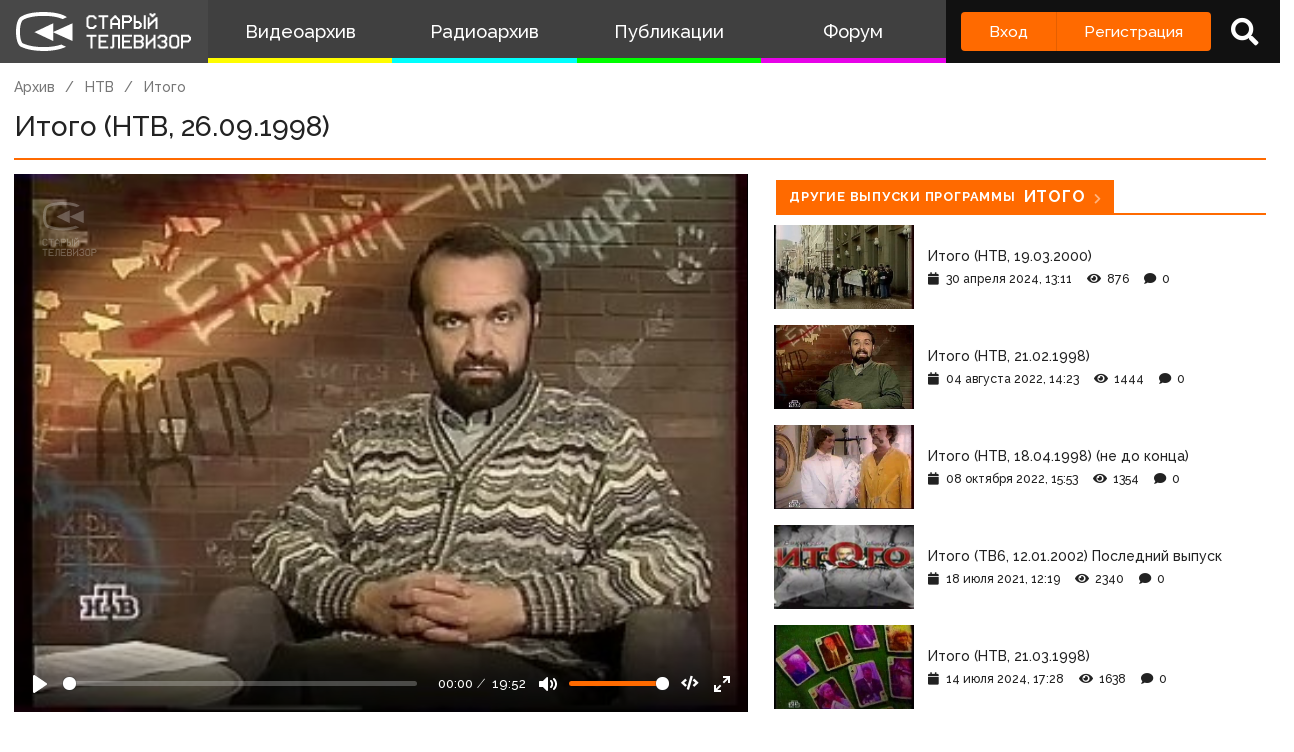

--- FILE ---
content_type: text/html; charset=utf-8
request_url: https://www.google.com/recaptcha/api2/anchor?ar=1&k=6LccwdUZAAAAANbvD4YOUIKQXR77BP8Zg5A-a9UT&co=aHR0cHM6Ly9zdGFyb2V0di5zdTo0NDM.&hl=en&v=PoyoqOPhxBO7pBk68S4YbpHZ&size=invisible&anchor-ms=20000&execute-ms=30000&cb=3cc8o65kdgju
body_size: 48611
content:
<!DOCTYPE HTML><html dir="ltr" lang="en"><head><meta http-equiv="Content-Type" content="text/html; charset=UTF-8">
<meta http-equiv="X-UA-Compatible" content="IE=edge">
<title>reCAPTCHA</title>
<style type="text/css">
/* cyrillic-ext */
@font-face {
  font-family: 'Roboto';
  font-style: normal;
  font-weight: 400;
  font-stretch: 100%;
  src: url(//fonts.gstatic.com/s/roboto/v48/KFO7CnqEu92Fr1ME7kSn66aGLdTylUAMa3GUBHMdazTgWw.woff2) format('woff2');
  unicode-range: U+0460-052F, U+1C80-1C8A, U+20B4, U+2DE0-2DFF, U+A640-A69F, U+FE2E-FE2F;
}
/* cyrillic */
@font-face {
  font-family: 'Roboto';
  font-style: normal;
  font-weight: 400;
  font-stretch: 100%;
  src: url(//fonts.gstatic.com/s/roboto/v48/KFO7CnqEu92Fr1ME7kSn66aGLdTylUAMa3iUBHMdazTgWw.woff2) format('woff2');
  unicode-range: U+0301, U+0400-045F, U+0490-0491, U+04B0-04B1, U+2116;
}
/* greek-ext */
@font-face {
  font-family: 'Roboto';
  font-style: normal;
  font-weight: 400;
  font-stretch: 100%;
  src: url(//fonts.gstatic.com/s/roboto/v48/KFO7CnqEu92Fr1ME7kSn66aGLdTylUAMa3CUBHMdazTgWw.woff2) format('woff2');
  unicode-range: U+1F00-1FFF;
}
/* greek */
@font-face {
  font-family: 'Roboto';
  font-style: normal;
  font-weight: 400;
  font-stretch: 100%;
  src: url(//fonts.gstatic.com/s/roboto/v48/KFO7CnqEu92Fr1ME7kSn66aGLdTylUAMa3-UBHMdazTgWw.woff2) format('woff2');
  unicode-range: U+0370-0377, U+037A-037F, U+0384-038A, U+038C, U+038E-03A1, U+03A3-03FF;
}
/* math */
@font-face {
  font-family: 'Roboto';
  font-style: normal;
  font-weight: 400;
  font-stretch: 100%;
  src: url(//fonts.gstatic.com/s/roboto/v48/KFO7CnqEu92Fr1ME7kSn66aGLdTylUAMawCUBHMdazTgWw.woff2) format('woff2');
  unicode-range: U+0302-0303, U+0305, U+0307-0308, U+0310, U+0312, U+0315, U+031A, U+0326-0327, U+032C, U+032F-0330, U+0332-0333, U+0338, U+033A, U+0346, U+034D, U+0391-03A1, U+03A3-03A9, U+03B1-03C9, U+03D1, U+03D5-03D6, U+03F0-03F1, U+03F4-03F5, U+2016-2017, U+2034-2038, U+203C, U+2040, U+2043, U+2047, U+2050, U+2057, U+205F, U+2070-2071, U+2074-208E, U+2090-209C, U+20D0-20DC, U+20E1, U+20E5-20EF, U+2100-2112, U+2114-2115, U+2117-2121, U+2123-214F, U+2190, U+2192, U+2194-21AE, U+21B0-21E5, U+21F1-21F2, U+21F4-2211, U+2213-2214, U+2216-22FF, U+2308-230B, U+2310, U+2319, U+231C-2321, U+2336-237A, U+237C, U+2395, U+239B-23B7, U+23D0, U+23DC-23E1, U+2474-2475, U+25AF, U+25B3, U+25B7, U+25BD, U+25C1, U+25CA, U+25CC, U+25FB, U+266D-266F, U+27C0-27FF, U+2900-2AFF, U+2B0E-2B11, U+2B30-2B4C, U+2BFE, U+3030, U+FF5B, U+FF5D, U+1D400-1D7FF, U+1EE00-1EEFF;
}
/* symbols */
@font-face {
  font-family: 'Roboto';
  font-style: normal;
  font-weight: 400;
  font-stretch: 100%;
  src: url(//fonts.gstatic.com/s/roboto/v48/KFO7CnqEu92Fr1ME7kSn66aGLdTylUAMaxKUBHMdazTgWw.woff2) format('woff2');
  unicode-range: U+0001-000C, U+000E-001F, U+007F-009F, U+20DD-20E0, U+20E2-20E4, U+2150-218F, U+2190, U+2192, U+2194-2199, U+21AF, U+21E6-21F0, U+21F3, U+2218-2219, U+2299, U+22C4-22C6, U+2300-243F, U+2440-244A, U+2460-24FF, U+25A0-27BF, U+2800-28FF, U+2921-2922, U+2981, U+29BF, U+29EB, U+2B00-2BFF, U+4DC0-4DFF, U+FFF9-FFFB, U+10140-1018E, U+10190-1019C, U+101A0, U+101D0-101FD, U+102E0-102FB, U+10E60-10E7E, U+1D2C0-1D2D3, U+1D2E0-1D37F, U+1F000-1F0FF, U+1F100-1F1AD, U+1F1E6-1F1FF, U+1F30D-1F30F, U+1F315, U+1F31C, U+1F31E, U+1F320-1F32C, U+1F336, U+1F378, U+1F37D, U+1F382, U+1F393-1F39F, U+1F3A7-1F3A8, U+1F3AC-1F3AF, U+1F3C2, U+1F3C4-1F3C6, U+1F3CA-1F3CE, U+1F3D4-1F3E0, U+1F3ED, U+1F3F1-1F3F3, U+1F3F5-1F3F7, U+1F408, U+1F415, U+1F41F, U+1F426, U+1F43F, U+1F441-1F442, U+1F444, U+1F446-1F449, U+1F44C-1F44E, U+1F453, U+1F46A, U+1F47D, U+1F4A3, U+1F4B0, U+1F4B3, U+1F4B9, U+1F4BB, U+1F4BF, U+1F4C8-1F4CB, U+1F4D6, U+1F4DA, U+1F4DF, U+1F4E3-1F4E6, U+1F4EA-1F4ED, U+1F4F7, U+1F4F9-1F4FB, U+1F4FD-1F4FE, U+1F503, U+1F507-1F50B, U+1F50D, U+1F512-1F513, U+1F53E-1F54A, U+1F54F-1F5FA, U+1F610, U+1F650-1F67F, U+1F687, U+1F68D, U+1F691, U+1F694, U+1F698, U+1F6AD, U+1F6B2, U+1F6B9-1F6BA, U+1F6BC, U+1F6C6-1F6CF, U+1F6D3-1F6D7, U+1F6E0-1F6EA, U+1F6F0-1F6F3, U+1F6F7-1F6FC, U+1F700-1F7FF, U+1F800-1F80B, U+1F810-1F847, U+1F850-1F859, U+1F860-1F887, U+1F890-1F8AD, U+1F8B0-1F8BB, U+1F8C0-1F8C1, U+1F900-1F90B, U+1F93B, U+1F946, U+1F984, U+1F996, U+1F9E9, U+1FA00-1FA6F, U+1FA70-1FA7C, U+1FA80-1FA89, U+1FA8F-1FAC6, U+1FACE-1FADC, U+1FADF-1FAE9, U+1FAF0-1FAF8, U+1FB00-1FBFF;
}
/* vietnamese */
@font-face {
  font-family: 'Roboto';
  font-style: normal;
  font-weight: 400;
  font-stretch: 100%;
  src: url(//fonts.gstatic.com/s/roboto/v48/KFO7CnqEu92Fr1ME7kSn66aGLdTylUAMa3OUBHMdazTgWw.woff2) format('woff2');
  unicode-range: U+0102-0103, U+0110-0111, U+0128-0129, U+0168-0169, U+01A0-01A1, U+01AF-01B0, U+0300-0301, U+0303-0304, U+0308-0309, U+0323, U+0329, U+1EA0-1EF9, U+20AB;
}
/* latin-ext */
@font-face {
  font-family: 'Roboto';
  font-style: normal;
  font-weight: 400;
  font-stretch: 100%;
  src: url(//fonts.gstatic.com/s/roboto/v48/KFO7CnqEu92Fr1ME7kSn66aGLdTylUAMa3KUBHMdazTgWw.woff2) format('woff2');
  unicode-range: U+0100-02BA, U+02BD-02C5, U+02C7-02CC, U+02CE-02D7, U+02DD-02FF, U+0304, U+0308, U+0329, U+1D00-1DBF, U+1E00-1E9F, U+1EF2-1EFF, U+2020, U+20A0-20AB, U+20AD-20C0, U+2113, U+2C60-2C7F, U+A720-A7FF;
}
/* latin */
@font-face {
  font-family: 'Roboto';
  font-style: normal;
  font-weight: 400;
  font-stretch: 100%;
  src: url(//fonts.gstatic.com/s/roboto/v48/KFO7CnqEu92Fr1ME7kSn66aGLdTylUAMa3yUBHMdazQ.woff2) format('woff2');
  unicode-range: U+0000-00FF, U+0131, U+0152-0153, U+02BB-02BC, U+02C6, U+02DA, U+02DC, U+0304, U+0308, U+0329, U+2000-206F, U+20AC, U+2122, U+2191, U+2193, U+2212, U+2215, U+FEFF, U+FFFD;
}
/* cyrillic-ext */
@font-face {
  font-family: 'Roboto';
  font-style: normal;
  font-weight: 500;
  font-stretch: 100%;
  src: url(//fonts.gstatic.com/s/roboto/v48/KFO7CnqEu92Fr1ME7kSn66aGLdTylUAMa3GUBHMdazTgWw.woff2) format('woff2');
  unicode-range: U+0460-052F, U+1C80-1C8A, U+20B4, U+2DE0-2DFF, U+A640-A69F, U+FE2E-FE2F;
}
/* cyrillic */
@font-face {
  font-family: 'Roboto';
  font-style: normal;
  font-weight: 500;
  font-stretch: 100%;
  src: url(//fonts.gstatic.com/s/roboto/v48/KFO7CnqEu92Fr1ME7kSn66aGLdTylUAMa3iUBHMdazTgWw.woff2) format('woff2');
  unicode-range: U+0301, U+0400-045F, U+0490-0491, U+04B0-04B1, U+2116;
}
/* greek-ext */
@font-face {
  font-family: 'Roboto';
  font-style: normal;
  font-weight: 500;
  font-stretch: 100%;
  src: url(//fonts.gstatic.com/s/roboto/v48/KFO7CnqEu92Fr1ME7kSn66aGLdTylUAMa3CUBHMdazTgWw.woff2) format('woff2');
  unicode-range: U+1F00-1FFF;
}
/* greek */
@font-face {
  font-family: 'Roboto';
  font-style: normal;
  font-weight: 500;
  font-stretch: 100%;
  src: url(//fonts.gstatic.com/s/roboto/v48/KFO7CnqEu92Fr1ME7kSn66aGLdTylUAMa3-UBHMdazTgWw.woff2) format('woff2');
  unicode-range: U+0370-0377, U+037A-037F, U+0384-038A, U+038C, U+038E-03A1, U+03A3-03FF;
}
/* math */
@font-face {
  font-family: 'Roboto';
  font-style: normal;
  font-weight: 500;
  font-stretch: 100%;
  src: url(//fonts.gstatic.com/s/roboto/v48/KFO7CnqEu92Fr1ME7kSn66aGLdTylUAMawCUBHMdazTgWw.woff2) format('woff2');
  unicode-range: U+0302-0303, U+0305, U+0307-0308, U+0310, U+0312, U+0315, U+031A, U+0326-0327, U+032C, U+032F-0330, U+0332-0333, U+0338, U+033A, U+0346, U+034D, U+0391-03A1, U+03A3-03A9, U+03B1-03C9, U+03D1, U+03D5-03D6, U+03F0-03F1, U+03F4-03F5, U+2016-2017, U+2034-2038, U+203C, U+2040, U+2043, U+2047, U+2050, U+2057, U+205F, U+2070-2071, U+2074-208E, U+2090-209C, U+20D0-20DC, U+20E1, U+20E5-20EF, U+2100-2112, U+2114-2115, U+2117-2121, U+2123-214F, U+2190, U+2192, U+2194-21AE, U+21B0-21E5, U+21F1-21F2, U+21F4-2211, U+2213-2214, U+2216-22FF, U+2308-230B, U+2310, U+2319, U+231C-2321, U+2336-237A, U+237C, U+2395, U+239B-23B7, U+23D0, U+23DC-23E1, U+2474-2475, U+25AF, U+25B3, U+25B7, U+25BD, U+25C1, U+25CA, U+25CC, U+25FB, U+266D-266F, U+27C0-27FF, U+2900-2AFF, U+2B0E-2B11, U+2B30-2B4C, U+2BFE, U+3030, U+FF5B, U+FF5D, U+1D400-1D7FF, U+1EE00-1EEFF;
}
/* symbols */
@font-face {
  font-family: 'Roboto';
  font-style: normal;
  font-weight: 500;
  font-stretch: 100%;
  src: url(//fonts.gstatic.com/s/roboto/v48/KFO7CnqEu92Fr1ME7kSn66aGLdTylUAMaxKUBHMdazTgWw.woff2) format('woff2');
  unicode-range: U+0001-000C, U+000E-001F, U+007F-009F, U+20DD-20E0, U+20E2-20E4, U+2150-218F, U+2190, U+2192, U+2194-2199, U+21AF, U+21E6-21F0, U+21F3, U+2218-2219, U+2299, U+22C4-22C6, U+2300-243F, U+2440-244A, U+2460-24FF, U+25A0-27BF, U+2800-28FF, U+2921-2922, U+2981, U+29BF, U+29EB, U+2B00-2BFF, U+4DC0-4DFF, U+FFF9-FFFB, U+10140-1018E, U+10190-1019C, U+101A0, U+101D0-101FD, U+102E0-102FB, U+10E60-10E7E, U+1D2C0-1D2D3, U+1D2E0-1D37F, U+1F000-1F0FF, U+1F100-1F1AD, U+1F1E6-1F1FF, U+1F30D-1F30F, U+1F315, U+1F31C, U+1F31E, U+1F320-1F32C, U+1F336, U+1F378, U+1F37D, U+1F382, U+1F393-1F39F, U+1F3A7-1F3A8, U+1F3AC-1F3AF, U+1F3C2, U+1F3C4-1F3C6, U+1F3CA-1F3CE, U+1F3D4-1F3E0, U+1F3ED, U+1F3F1-1F3F3, U+1F3F5-1F3F7, U+1F408, U+1F415, U+1F41F, U+1F426, U+1F43F, U+1F441-1F442, U+1F444, U+1F446-1F449, U+1F44C-1F44E, U+1F453, U+1F46A, U+1F47D, U+1F4A3, U+1F4B0, U+1F4B3, U+1F4B9, U+1F4BB, U+1F4BF, U+1F4C8-1F4CB, U+1F4D6, U+1F4DA, U+1F4DF, U+1F4E3-1F4E6, U+1F4EA-1F4ED, U+1F4F7, U+1F4F9-1F4FB, U+1F4FD-1F4FE, U+1F503, U+1F507-1F50B, U+1F50D, U+1F512-1F513, U+1F53E-1F54A, U+1F54F-1F5FA, U+1F610, U+1F650-1F67F, U+1F687, U+1F68D, U+1F691, U+1F694, U+1F698, U+1F6AD, U+1F6B2, U+1F6B9-1F6BA, U+1F6BC, U+1F6C6-1F6CF, U+1F6D3-1F6D7, U+1F6E0-1F6EA, U+1F6F0-1F6F3, U+1F6F7-1F6FC, U+1F700-1F7FF, U+1F800-1F80B, U+1F810-1F847, U+1F850-1F859, U+1F860-1F887, U+1F890-1F8AD, U+1F8B0-1F8BB, U+1F8C0-1F8C1, U+1F900-1F90B, U+1F93B, U+1F946, U+1F984, U+1F996, U+1F9E9, U+1FA00-1FA6F, U+1FA70-1FA7C, U+1FA80-1FA89, U+1FA8F-1FAC6, U+1FACE-1FADC, U+1FADF-1FAE9, U+1FAF0-1FAF8, U+1FB00-1FBFF;
}
/* vietnamese */
@font-face {
  font-family: 'Roboto';
  font-style: normal;
  font-weight: 500;
  font-stretch: 100%;
  src: url(//fonts.gstatic.com/s/roboto/v48/KFO7CnqEu92Fr1ME7kSn66aGLdTylUAMa3OUBHMdazTgWw.woff2) format('woff2');
  unicode-range: U+0102-0103, U+0110-0111, U+0128-0129, U+0168-0169, U+01A0-01A1, U+01AF-01B0, U+0300-0301, U+0303-0304, U+0308-0309, U+0323, U+0329, U+1EA0-1EF9, U+20AB;
}
/* latin-ext */
@font-face {
  font-family: 'Roboto';
  font-style: normal;
  font-weight: 500;
  font-stretch: 100%;
  src: url(//fonts.gstatic.com/s/roboto/v48/KFO7CnqEu92Fr1ME7kSn66aGLdTylUAMa3KUBHMdazTgWw.woff2) format('woff2');
  unicode-range: U+0100-02BA, U+02BD-02C5, U+02C7-02CC, U+02CE-02D7, U+02DD-02FF, U+0304, U+0308, U+0329, U+1D00-1DBF, U+1E00-1E9F, U+1EF2-1EFF, U+2020, U+20A0-20AB, U+20AD-20C0, U+2113, U+2C60-2C7F, U+A720-A7FF;
}
/* latin */
@font-face {
  font-family: 'Roboto';
  font-style: normal;
  font-weight: 500;
  font-stretch: 100%;
  src: url(//fonts.gstatic.com/s/roboto/v48/KFO7CnqEu92Fr1ME7kSn66aGLdTylUAMa3yUBHMdazQ.woff2) format('woff2');
  unicode-range: U+0000-00FF, U+0131, U+0152-0153, U+02BB-02BC, U+02C6, U+02DA, U+02DC, U+0304, U+0308, U+0329, U+2000-206F, U+20AC, U+2122, U+2191, U+2193, U+2212, U+2215, U+FEFF, U+FFFD;
}
/* cyrillic-ext */
@font-face {
  font-family: 'Roboto';
  font-style: normal;
  font-weight: 900;
  font-stretch: 100%;
  src: url(//fonts.gstatic.com/s/roboto/v48/KFO7CnqEu92Fr1ME7kSn66aGLdTylUAMa3GUBHMdazTgWw.woff2) format('woff2');
  unicode-range: U+0460-052F, U+1C80-1C8A, U+20B4, U+2DE0-2DFF, U+A640-A69F, U+FE2E-FE2F;
}
/* cyrillic */
@font-face {
  font-family: 'Roboto';
  font-style: normal;
  font-weight: 900;
  font-stretch: 100%;
  src: url(//fonts.gstatic.com/s/roboto/v48/KFO7CnqEu92Fr1ME7kSn66aGLdTylUAMa3iUBHMdazTgWw.woff2) format('woff2');
  unicode-range: U+0301, U+0400-045F, U+0490-0491, U+04B0-04B1, U+2116;
}
/* greek-ext */
@font-face {
  font-family: 'Roboto';
  font-style: normal;
  font-weight: 900;
  font-stretch: 100%;
  src: url(//fonts.gstatic.com/s/roboto/v48/KFO7CnqEu92Fr1ME7kSn66aGLdTylUAMa3CUBHMdazTgWw.woff2) format('woff2');
  unicode-range: U+1F00-1FFF;
}
/* greek */
@font-face {
  font-family: 'Roboto';
  font-style: normal;
  font-weight: 900;
  font-stretch: 100%;
  src: url(//fonts.gstatic.com/s/roboto/v48/KFO7CnqEu92Fr1ME7kSn66aGLdTylUAMa3-UBHMdazTgWw.woff2) format('woff2');
  unicode-range: U+0370-0377, U+037A-037F, U+0384-038A, U+038C, U+038E-03A1, U+03A3-03FF;
}
/* math */
@font-face {
  font-family: 'Roboto';
  font-style: normal;
  font-weight: 900;
  font-stretch: 100%;
  src: url(//fonts.gstatic.com/s/roboto/v48/KFO7CnqEu92Fr1ME7kSn66aGLdTylUAMawCUBHMdazTgWw.woff2) format('woff2');
  unicode-range: U+0302-0303, U+0305, U+0307-0308, U+0310, U+0312, U+0315, U+031A, U+0326-0327, U+032C, U+032F-0330, U+0332-0333, U+0338, U+033A, U+0346, U+034D, U+0391-03A1, U+03A3-03A9, U+03B1-03C9, U+03D1, U+03D5-03D6, U+03F0-03F1, U+03F4-03F5, U+2016-2017, U+2034-2038, U+203C, U+2040, U+2043, U+2047, U+2050, U+2057, U+205F, U+2070-2071, U+2074-208E, U+2090-209C, U+20D0-20DC, U+20E1, U+20E5-20EF, U+2100-2112, U+2114-2115, U+2117-2121, U+2123-214F, U+2190, U+2192, U+2194-21AE, U+21B0-21E5, U+21F1-21F2, U+21F4-2211, U+2213-2214, U+2216-22FF, U+2308-230B, U+2310, U+2319, U+231C-2321, U+2336-237A, U+237C, U+2395, U+239B-23B7, U+23D0, U+23DC-23E1, U+2474-2475, U+25AF, U+25B3, U+25B7, U+25BD, U+25C1, U+25CA, U+25CC, U+25FB, U+266D-266F, U+27C0-27FF, U+2900-2AFF, U+2B0E-2B11, U+2B30-2B4C, U+2BFE, U+3030, U+FF5B, U+FF5D, U+1D400-1D7FF, U+1EE00-1EEFF;
}
/* symbols */
@font-face {
  font-family: 'Roboto';
  font-style: normal;
  font-weight: 900;
  font-stretch: 100%;
  src: url(//fonts.gstatic.com/s/roboto/v48/KFO7CnqEu92Fr1ME7kSn66aGLdTylUAMaxKUBHMdazTgWw.woff2) format('woff2');
  unicode-range: U+0001-000C, U+000E-001F, U+007F-009F, U+20DD-20E0, U+20E2-20E4, U+2150-218F, U+2190, U+2192, U+2194-2199, U+21AF, U+21E6-21F0, U+21F3, U+2218-2219, U+2299, U+22C4-22C6, U+2300-243F, U+2440-244A, U+2460-24FF, U+25A0-27BF, U+2800-28FF, U+2921-2922, U+2981, U+29BF, U+29EB, U+2B00-2BFF, U+4DC0-4DFF, U+FFF9-FFFB, U+10140-1018E, U+10190-1019C, U+101A0, U+101D0-101FD, U+102E0-102FB, U+10E60-10E7E, U+1D2C0-1D2D3, U+1D2E0-1D37F, U+1F000-1F0FF, U+1F100-1F1AD, U+1F1E6-1F1FF, U+1F30D-1F30F, U+1F315, U+1F31C, U+1F31E, U+1F320-1F32C, U+1F336, U+1F378, U+1F37D, U+1F382, U+1F393-1F39F, U+1F3A7-1F3A8, U+1F3AC-1F3AF, U+1F3C2, U+1F3C4-1F3C6, U+1F3CA-1F3CE, U+1F3D4-1F3E0, U+1F3ED, U+1F3F1-1F3F3, U+1F3F5-1F3F7, U+1F408, U+1F415, U+1F41F, U+1F426, U+1F43F, U+1F441-1F442, U+1F444, U+1F446-1F449, U+1F44C-1F44E, U+1F453, U+1F46A, U+1F47D, U+1F4A3, U+1F4B0, U+1F4B3, U+1F4B9, U+1F4BB, U+1F4BF, U+1F4C8-1F4CB, U+1F4D6, U+1F4DA, U+1F4DF, U+1F4E3-1F4E6, U+1F4EA-1F4ED, U+1F4F7, U+1F4F9-1F4FB, U+1F4FD-1F4FE, U+1F503, U+1F507-1F50B, U+1F50D, U+1F512-1F513, U+1F53E-1F54A, U+1F54F-1F5FA, U+1F610, U+1F650-1F67F, U+1F687, U+1F68D, U+1F691, U+1F694, U+1F698, U+1F6AD, U+1F6B2, U+1F6B9-1F6BA, U+1F6BC, U+1F6C6-1F6CF, U+1F6D3-1F6D7, U+1F6E0-1F6EA, U+1F6F0-1F6F3, U+1F6F7-1F6FC, U+1F700-1F7FF, U+1F800-1F80B, U+1F810-1F847, U+1F850-1F859, U+1F860-1F887, U+1F890-1F8AD, U+1F8B0-1F8BB, U+1F8C0-1F8C1, U+1F900-1F90B, U+1F93B, U+1F946, U+1F984, U+1F996, U+1F9E9, U+1FA00-1FA6F, U+1FA70-1FA7C, U+1FA80-1FA89, U+1FA8F-1FAC6, U+1FACE-1FADC, U+1FADF-1FAE9, U+1FAF0-1FAF8, U+1FB00-1FBFF;
}
/* vietnamese */
@font-face {
  font-family: 'Roboto';
  font-style: normal;
  font-weight: 900;
  font-stretch: 100%;
  src: url(//fonts.gstatic.com/s/roboto/v48/KFO7CnqEu92Fr1ME7kSn66aGLdTylUAMa3OUBHMdazTgWw.woff2) format('woff2');
  unicode-range: U+0102-0103, U+0110-0111, U+0128-0129, U+0168-0169, U+01A0-01A1, U+01AF-01B0, U+0300-0301, U+0303-0304, U+0308-0309, U+0323, U+0329, U+1EA0-1EF9, U+20AB;
}
/* latin-ext */
@font-face {
  font-family: 'Roboto';
  font-style: normal;
  font-weight: 900;
  font-stretch: 100%;
  src: url(//fonts.gstatic.com/s/roboto/v48/KFO7CnqEu92Fr1ME7kSn66aGLdTylUAMa3KUBHMdazTgWw.woff2) format('woff2');
  unicode-range: U+0100-02BA, U+02BD-02C5, U+02C7-02CC, U+02CE-02D7, U+02DD-02FF, U+0304, U+0308, U+0329, U+1D00-1DBF, U+1E00-1E9F, U+1EF2-1EFF, U+2020, U+20A0-20AB, U+20AD-20C0, U+2113, U+2C60-2C7F, U+A720-A7FF;
}
/* latin */
@font-face {
  font-family: 'Roboto';
  font-style: normal;
  font-weight: 900;
  font-stretch: 100%;
  src: url(//fonts.gstatic.com/s/roboto/v48/KFO7CnqEu92Fr1ME7kSn66aGLdTylUAMa3yUBHMdazQ.woff2) format('woff2');
  unicode-range: U+0000-00FF, U+0131, U+0152-0153, U+02BB-02BC, U+02C6, U+02DA, U+02DC, U+0304, U+0308, U+0329, U+2000-206F, U+20AC, U+2122, U+2191, U+2193, U+2212, U+2215, U+FEFF, U+FFFD;
}

</style>
<link rel="stylesheet" type="text/css" href="https://www.gstatic.com/recaptcha/releases/PoyoqOPhxBO7pBk68S4YbpHZ/styles__ltr.css">
<script nonce="Vpm8hwTfgwVsevaJtND1IQ" type="text/javascript">window['__recaptcha_api'] = 'https://www.google.com/recaptcha/api2/';</script>
<script type="text/javascript" src="https://www.gstatic.com/recaptcha/releases/PoyoqOPhxBO7pBk68S4YbpHZ/recaptcha__en.js" nonce="Vpm8hwTfgwVsevaJtND1IQ">
      
    </script></head>
<body><div id="rc-anchor-alert" class="rc-anchor-alert"></div>
<input type="hidden" id="recaptcha-token" value="[base64]">
<script type="text/javascript" nonce="Vpm8hwTfgwVsevaJtND1IQ">
      recaptcha.anchor.Main.init("[\x22ainput\x22,[\x22bgdata\x22,\x22\x22,\[base64]/[base64]/[base64]/[base64]/[base64]/UltsKytdPUU6KEU8MjA0OD9SW2wrK109RT4+NnwxOTI6KChFJjY0NTEyKT09NTUyOTYmJk0rMTxjLmxlbmd0aCYmKGMuY2hhckNvZGVBdChNKzEpJjY0NTEyKT09NTYzMjA/[base64]/[base64]/[base64]/[base64]/[base64]/[base64]/[base64]\x22,\[base64]\x22,\x22XsKew4oaw6fChcO0S8OnwqF+OsK0OMK1eVVKw7HDrwbDnsK/wpbCv3fDvl/DkwoLaActewABR8KuwrZXwoFGIzIfw6TCrRtRw63CiW95wpAPGEjClUY1w73Cl8Kqw5ZoD3fCrWXDs8KNMsKpwrDDjGoVIMK2wrDDvMK1I1Afwo3CoMOyd8OVwo7DtQ7DkF0cRsK4wrXDmcOFYMKWwqJ/w4UcMnXCtsKkAAx8KiHCjUTDnsK1w5TCmcOtw5jCs8OwZMKqwqvDphTDjCTDm2IQwrrDscKtfMKBEcKeEHkdwrMGwoA6eA/DuAl4w4nCsDfCl0tcwobDjTrDjUZUw6jDsmUOw4kRw67DrDXCiCQ/w6PCmHpjHEptcX/DiCErNsO0TFXClsOaW8OcwqduDcK9wofCpMOAw6TCvD/CnngAPCIaCXc/w6jDgztbWC/CkWhUwp7CgsOiw6ZQA8O/[base64]/DrCLDkkvCo8O2wr9KBg7CqmMPwrZaw79dw4tcJMOgDx1aw4LCqMKQw63CjQjCkgjCmGfClW7CgAphV8O2OUdCGsKSwr7DgRU7w7PCqjLDgcKXJsKeL0XDmcKMw4jCpyvDrSI+w5zCszkRQ3Nnwr9YNsOZBsK3w47Cpn7CjWLCpcKNWMKPLxpedwwWw6/DmMKbw7LCrUh6WwTDsDI4AsOjXgF7dBnDl0zDghoSwqY1wooxaMKDwrh1w4U8wpl+eMO2aXE9Jh/CoVzCoB8tVxMTQxLDhcKOw4k7w7/Do8OQw5tNwoPCqsKZDhFmwqzCmCDCtXxOS8OJcsK5worCmsKAwozCoMOjXXfDvMOjb33DjCFSRXhwwqd5wqAkw6fCtsK0wrXCscKAwrEfThHDo1kHw4jCksKjeQJSw5lVw7Vnw6bCmsKEw7rDrcO+bzRXwrwAwrVcaSjCt8K/w6YmwrZ4wr9uQQLDoMK8BDcoADHCqMKXIcO2wrDDgMO+WsKmw4IeKMK+wqwYwofCscK4dklfwq0Pw49mwrEtw4/DpsKQc8KCwpByQR7CpGMIw44LfSUuwq0jw4LDusO5wrbDs8K0w7wHwr13DFHDq8KMwpfDuEbCisOjYsKow6XChcKnZ8KXCsOkaRDDocK/d3TDh8KhGMOhdmvClsOQd8OMw6hFQcKNw7XCuW17wpMQfjs/wqTDsG3DoMOHwq3DiMKDKx9/w4TDlsObwpnCn0HCpCFjwp9tRcOrVsOMwofCs8K7w6PCo3PCgcONTsKWJsKOworDsEl8RG5OccOTWMKXBcKCwonCocONw6Mow5pgw5XChwc5wp3CpUTDiz/CkGXCtGMNw4XDrMKnE8K4w5pKRxcZwqvCvsOgcl3CuFZnwqYww4xPFMKxdHAeT8OlFj/DoxRXwpshwqjCv8OUXcKVHMOKw7tJw4nChcKTWsKCbsKDdsKhEWoCwo/Cp8OGGALCiXfDlMKxb2gdWh8yOCvCnMOWKcODw7d6KcK1wpgeBWLClgvClVzCuSPCrcOyWj3DrcOHIMKYw4caa8OqLyXCgMK8AHAScsKaFxY/w5RiUMK1RCjChcKvwozCmSxDYMK9ZQkzw70dw5rCi8OYM8K6VsO4w5xxwrrDosKww4nDlSYTK8OnwqRMw6HDin47wofDrArCgsKzwrZrwrrDszHDnQN/w4Z2RsKHw6HCjFPDjsOgwqvDkMOvw4wlPcO2wr9uPsKTaMKFcMKSwq3DmSRPw65VPR4IAVsRdx/[base64]/w4/Cn0jCgMOIbHRdw4ZGQnpIw4TDkMOuw60/wqtaw59dwqHCrkhMTA3CrkcSMsK2EcK3w6LDuTXCk2/ChRkgT8KuwrxYCzHCtsOFwpvCiwbCp8OQw5XDtWVrDADDuQPDgMKHwq5rw5PCjXNqw7bDikMmwoLDr3wqP8K4GcK/PMK6wrBWw7vDkMOfK3XCkhnCjinDikPCrh/DuHjDpivCiMKHQ8KEKMKQQ8KIZAXDiHlfwqDDgU9zJx4UDDnDnGvCrxHCqcKyb0NswrJtwrRBw7nDucObZkpMw7PCpMOlw6bDtMKQwr/DscO0flTCpwk4MMK7wq3CsW8rwrh3e0vCgwNTw5TCusKkRzvCiMKNacO6w5rDnyo6GMOuwoTCjTtvHMOSw6ckw4Riw77DtTLDhQUvK8OZw60Iw74Yw4MWWMOBeBrDvMKNw7o/TsKPZMKkFGnDnsKyFDUhw4sUw5PClcKwVgDCgsOhe8OHXsO7bcOPXMKXJsOhwrjCszN1wr5QU8O0PsKXw7F/w7h2RMORb8KMX8O3F8Kuw68DI0PCi3fDmsOLwpzDgMOOSMKmw73DhsKtw7BVOMKTFMONw5UCwqt3w6F4wqZSwpzDhMOPw7PDq0die8K5DcKxw6NnwqjCnsKSw7k3fSlww4zDqGJzKznCrk4sK8KrwrsUwoDCgTlVwq/DjjrDv8OqwrjDmcOOw53CuMK9wqJaYsKOBRnChMOnN8KSKsKjwpIJw6rDnlgdwoTDpF1Lw6zDvFh9eCPDtkfCgcKeworDk8OZw6NOKhdYw47CiMKdbMOIw4FcwrvDrcKww4fCqcOwBsK8w7/[base64]/wpwMezlOw7nDj0/CgsKfw6Y7w47DljbDmCJTRVbDgW7Dvn0aC0HDinLDisKRwpvCoMORw6MOTsK+WcO4w7/Duw3CuW7CrC7DrhjCtXnClMO/[base64]/DmFMOwqbCrMOGw7wjfcOtdMKxwq4cwoPDkT7Cs8Ovw5TDnMKPwowkYMOiw6gjccKEwqnDg8OWwolCcMK7wpR/wr7CvgjCpcKDwp5QFcK/cElkwobCosKzA8K8P3xqesOLw51EY8KmYcKLw6kqLxc+WMOTFsK5wpFRFsOaE8ODw7VKw5fDvD/Ds8OJw7jDi3/DusONEFvCvMKeSMKpBMOVw7/DrScrBsKZwpnDmcKBMsKowo8qw53DkzAEw4JdRcKgwpPCtMOYG8OGSE7CmWM0XSBrCwHCuB/[base64]/wqR9RsKABmluw4bCssOPw4bDojBtWnnCnRt5I8Knd2jCn3zDkn3Cp8K0dMOiw4zDh8O3ZcO6aWbCj8OGwqZVw48Pa8OnwrPCu2bCv8K+NipqwoEDwr/CuwLDrADCky8YwrFkNwzDp8OBwrDDqcKcZcKvwr/[base64]/DiMOSaATDl8OmLMO8c8KZH0DChxDCrcOaw47CkMODw4Vnw7zDh8Ocw6bDo8OQXWc3BMKMwo9Hw7HCkiFiYGzDm3UlcsODw73DsMOEw7I3S8KiYMO5V8KYw6fCgydNIcOsw6bDslzDlsOCQT0ewpLDoQkMJMOsch/CgMK8w4UIwpNKwoDCmxRDw7HCoMO2w7vDvUtzwpHDlMOXXFZDw4PCnMKSVMKGwqh5fFBVw7QAwpTDm30pwpnCpAp0XB7DlivDgwvDr8KSQsOQwrsqMwjCuhPDii3CrTPDhV0cwoRKwohLw7LCkwbDi2TCscOiPynCvE/DvMOrKsKKJVhcLz/[base64]/Dh1xxw6YKZ8OYw4TCgcOcLBIyw7PChcO5dMKpc0AZwoJjccOewrtZLMKAOMOOwp87w4TCoiIXGcK1Z8KUHlTCk8KORMOWw7/CnzcfLXphAUYNBw0xw4fDiidxcMOKw4rDkcOrw6nDh8O+XsOIw5vDhMOHw5jDjSxhSsObcgrDqcONw48Cw4DDn8OtMsKkTx7CmSXDiHEpw4HCp8KYw5hpb2w6EMOoGn/CtcO0wonDuFpVJMO7YBTCgXtjw5jCi8OEXh7Dq1NUw4/Ck1jCqytLJXbCiRQNRColCMKiw53DsDfDtcKQekIgwodmwobClxscOMKhZwLCqgkYwrLCknokQ8KMw7nCsScJUgbCtsK6cBcVcC3Cr38BwrcMwo8tJ0huw5gLGsOcfcKZMQccLn8Iw4fDrMK6FFjDjCFZUDLDsiR6e8O+I8Khw6JSTkRQw4Ypw5HCox/DtcKhwrJJM1fChsOeD1XCh1IOw6NaKgRTDiF/wq7DvMOaw7jDm8KTw6XDh37CiX1OX8OYwqFyD8Kzb0DCmUtwwofCusK3wqPDmMKKw5jDjijCmSPDssODwpcPwprCgsO5fE9LKsKiw5jDjmzDuxPCuDLCt8K+EwJgIR4IWmYZw6VQw5wIwoLCicKiw5Q1w7LCix/Cg33DjictXMKfOiV8IsKjOcK1wqjDmMKWdElAw7/DuMKVwpJDw6bDpcK/bD/DlcKtVSzDpEkxw7YLacKhVWZBw5wGwowUwrbDhT/CmgNGw6zDp8Kqw4pjcMO9wr7DvsKzwpPDoljChR1yXz3CqcOIQAFmwqsAw4xEwqjDmVF+N8KySXY9SUfCgMKpwpbDqy9swqgoMWwnGhxPw7ZOBBAfw7YSw5wiYUxjw6jCh8Kpw4XChsKBwrtsFsOgwqPCkcKXLBvDglrChsO5EMOKfcOpw6/DhcK+ejxda2HCrFQnTsONdsKZcH8UT2c6wrFxw6HCp8KKYjQbAMKAwo3DlsOEdcOJw4LDvcOQAh/Dghpiw5QkXFYowp8tw6XDg8KLUsKjQhh0cMK/wq5HbXNpBj/Dl8KdwpIJw6jDs1vDhwMfLkkhwogbwqjDqMKmw5o7wo/DoE3Ds8OAK8OnwqjDq8ONRzPDmz/[base64]/V8O6HE3DgMKQZ2rDg8KxFMKtNgjCug/CiMO0w7jCj8OICiBzw71Mwq10BXlmIcOePMKhwoHCtMO8OzrDjMOhwrJSwqkWw4ZHwq7CjsKBY8KJw4PDgWHDombCl8K3LsKZPTUlw73DuMKjwqjDkRZqw6zCocK2w6oECsOSH8OTCMKFSktUecOAw6LCkwR/RcKeeCgHXhnDlzbDssKoFClbw6LDv0l9wrxgHT7DviFxw4nDogfDrFU+YWB6w7zCpB5MTMOxwqAgwo7Dpy8rwrjChihec8OIUcKzOsOpBsO/M0DDsAFNw47DnRDCnikvZ8Kdw5MFwrzDrMORf8OwWnzDl8OIScO5TMKGw7vDscKjFh9/N8ORw67CpnLCu3IRw5gTYcK/[base64]/LMKpw6fCu8KzaMO5B3DChgPCs8Kww6gEwq4Bw59Tw7LDq0XCrlbDnmTCpB3Cn8O2a8O7w7rCscOOw7rCh8OUw6zDqhEBDcK5InfDiQEqw4DDqGNNwqVfM0zCnEzCt1zCnMOuc8OvIMOCZMOaajFDXUAfwpsgNcOGw5TDuWR1w59fw5XDhsOIOcKrw75Jw5nDpT/CoA0mDz7Dr0rClgwxw7tGw4BYbEfCvcO/[base64]/DmsKMw4l/SlnDhRhMVjhiTBAeZsO/wqrCt8KqdcOVUQ4RE0DCp8OPQMO0DsKgwpEBVcOcwrVmX8KCwqs2CykkGlA8UEw7VsO/HUvCk1zCqC0+w7NYw5vCqMOZEwgVw75dacKTw7rCg8K+w5vCosOYw6vDvcOsBcO/[base64]/CjxnDgcKCTXrChnTCnFI7w5XDoMKfw7tjdcK/w6DCr0Z4w5vCp8KJwpMrw6LCtyFJBMOLAwzChsKSfsO7w6Y7w4gVMHjCsMOADWDCpUNJwoYIYcORwqrDvCXDnMKNwplPw73DqkUVwpMgwrXDmzPDnAzDncK8wrzDujHDhsO0wp7Co8O/w50DwqvDq1B8b0EVwrxEfsO9P8K9I8KUwpxVdHLCvW3DrlDDuMKlehzDs8KEwpnDtBAIw4XDrMOZBDXDh11iRsOTVgXDlxUeAVEEIMOfEm0BaHPDhXLDrRHDn8KOw4TDucOnRcOLN3HCscO3ZFFQPcKZw4wpFxjDuWFzAsKgwqbCpcOiZMOlwo/CnWTDtsOIw40Rwq/DiSvDjMO7w6gdwqgrwoHDlsOuLcKKw5IgwpnDvH/DvkJbw4rDmiPCnyjDpcKCBcO1YsODJktMwpphw5gDwr/DtFBhaAsmwq1bdMK5PXg9wqLCuUMzHDDCgcOLbMOow4sbw7bCnsOJVMOcw5XDu8KPYhfDgMKTYcOww7HDt3NRw40Rw5HDtMOsUFQTwp7DlTsXw53DpkDCnEIod2rCvMKuw6vCs3Nxw6vDgMOTCB1GwqjDhQsuwrzCk34qw57Cn8KGSsKlw6pHwooyZcOVYx/CrcKTHMOXTinCok5UHDFHJlzChVB8IivDnsO5FQ8mw75yw6QABUIaJMOHwozCkFPCp8O3Xw7CgsKXcnNMwqtQwphIV8KrKcOdwrIGwqPCkcOIw58NwowawrUTNRHDrFXCpMKxeVd/[base64]/w41Ae33DsiXCozTDscKWw7LCvi5qPhzCrCMXw7bDh8OBUFoER0jDqjchTMKawqzChnzChgnCrcOHwpDDvmzCsW3Cq8K1wpvDp8KRFsONwqlTcnMQRjLCk07CoDVWw7PDl8KRaFkcT8ODwqHChB7CgQBaw6/DgFdLLcKGR1TDnibCiMKRcsOQfhjDq8OZW8KlOsKPw6LDog8dJzjCrnovw78iwqXDtcKTHcKmG8KRbMKMw5TDtMKCwrZ0w7ZWw5TDtDTCuyA7QExdw6gZw5bCvzAmDXt0Sz9iwpo2dkljD8KEwpXCnxPDjR0lCcK/w7Rmw6ZXwq/DqMO4w4wUFDDCt8KsCWrDjmMvwr4Nwp3Cq8KcIMOtw45tw7nCn0BGXMO1w5rDgzzDlhrDkMOBw44SwpkzMlF+w77DocK2w6PDsEB/[base64]/w5gBwp3CollkIU3Cp3cDHMOOOHdqA8KoGcOOwoXCt8O0w7fDtXU1RMOxwo/DtMOxSVnCoXwmwoTDusOKM8KXIkIfw7nDvgcSWzcLw5Q/wpwcEsOmC8OAMmbDlsKPdmPClsOnEHfDi8KVSiRVAy0nVMK3wrAEOUx2wq1eBB/Ci08pGidbY3gbfjTDj8O2wqXCvMOHWcOTJ3fCkxXDl8KnX8KQwoHDhg8FajQDw5vDiMOaUDbDrsKTwokVYsOuw4VCwrjCuQ/DlsO7ThwQMzB7a8KvbkILw6vCoS/[base64]/[base64]/CnWwdw5fCgR/[base64]/DkC/DqMKmw43CssOGICbDhDrDuMO3w7l+worDisK4wrxsw7czSFXDukTDlnvCkcOUIMK/[base64]/Dii/Cp1Y/[base64]/DkXvCjBNEWFrCtjpUecOxGcOiwprDnm0Swp53R8OVw6fDjMK+DsK0w7HDgMO6w65Fw7ETf8Kqwq/Dm8KNIgVrR8OjbsKCH8OawrpQcWtcw5MSw5ssfAQ5LSbDmlhmN8KpQV0if2wPw5FlJcK7w5zCscOkM10kw4BRAsKNJ8OGwr0NUUDCgk0ZfsOxWBXDtsOMOsOmwqJ+fMKNw63DhSYew58Jw55/ccKpGwXDmcOdFcO7w6XDkMO/wqYgZGLCn0rCrgwrwptSwqbCgcKnaGHCrcKzbmfDtcOxf8KMbwvCqwFCw7FFwq/CgTsiMcOxPl0MwpQYZsKswpvDjGvCvGnDngTCrMOvwrnDjMKdW8O0NW8dw5lQXmN4HcOtbwjCgsK7VMOww6sHFXrDm2AGHEXChMKxwrUTSsKuYxd7w5c0wocgwqZEw6zCsU3DpsKmCTxjWcKFZsKrf8K0WhVkwqbDpB0UwooaHi/CtcOMwpMCdmhZw6IgwqTCrMKmPsKLAw0vfH/Dg8KmRcOmdMO6T2gtN2XDh8KfVcOEw7TDkh/DlEZ5V0zDrTAxfGh0w63DrD7CjzHDtlvDgMOMwoTDlsOMPsOGIcOYwrJ7HHl6Q8OCw7HCjMKOQMOhA1JhDsO7w7JfwrbDjmpOwozDl8ODwqMiwptAw5/CvArCmkfDn2DCrsKmV8KuexFSwq3DkGLCtjEFSQHCoCzCtMKmwo7DjsOHEHg/w5/DpcOoVmXCrMORw49Gw59gc8KIL8OyGcO1wrtcbcKnw6tqwo/[base64]/[base64]/[base64]/ChMOFw4fCk27CqBbCsUYhb8OJECccOFjDgA91c1Yswp7Cu8O3Sis3VzXCt8KbwpkLUQQmdD/DpMOBwq/DoMKGw5rCjjTCocO8w4fCkwt+wqTDmMK5woPCoMKlDV/DnsOAw50yw7EcwovDkcOkw5Fqw4l4GS99OcKxNxTDqgLCpsONQMOeM8Kqw4jDrMK/cMOJw6oaIMONFUHCnSMew6Qfd8K3ccKRc245w6gVMsKsN0DDrcKPQzrDocK9A8ORfXbCunNbNh7Dhj3CiHh+LsOWY0Vnw5zDtk/[base64]/Q8OJYsOOUcOuw5PCgUnCgUbCq8KSeiQuXU7DtldCC8KCGVpgC8KGDcOoVRBZPwsAWcKew7gkw7Eow6XDm8KpD8OGwoUVw73DhUt2w4FTDMKnw78EOHhsw59UT8OHw7hbY8KCwrvDrsKUw4QBwqQ5wopKRHowKcOUwqZjJsOdwr3DqcKrwqtsMMKHLy0nwrU8asK/w7/DgRQPwrTCs2knwrJFwqvDrsOrw6XDssKBw7/[base64]/fE4iwozDqsKEw5DDiMOMw5gPwqbDuMKwL8K6w5rCgMOYRDckw7zCumTCuD3Cg0HDpgjDq0rDmS4KbGMXwrBWw4HDt1RYw7rChcO6woHCtsOfwqlDw60XGsOawo1+BFA0w5h7O8Oxwqxbw5UCJ1ojw6A8US/CksOkPyt0wqLDoSzDocKvwrLCqMKsw6/DpMKuBsKBYsKfwq45CjJHCADCvMKXasOzWsO0NMKywrLCgUbCmyTDl1tGR3hJNMKPcirCqzLDplPDpMOaKsOWJcOwwrMUWlrDsMO2w6jDi8KACcKfwr9MwozDtxrCux5yOnNwwprDh8O3w5DCjsKjwoIgw7FDM8KOQXTDo8Kvw7QZw7HDjXfCh1wfwpfDn39NY8K+w6/[base64]/CssOdw4VAeHvCsGgvw7Fkwo3CryBtBMKFSxPDjsOKwrZDSlJoScKow40Dw5nDl8KIwrElw4/Cmhlxw7MnE8OpA8OhwqYUw6nDnMKiwoHCk2tJJAzDvA9FCcOCw7/DmWd+GcK5R8OvwobCjWQFLj/DqMKoXivCgTwsKMODw4XDoMK/Y1PDk1XCn8K5a8KpDX/DtMOzMsOFwrvDjRpSw67CrMOFZsOTXMOGwrzCsgReQlnDvV7Cqx9bwr0ew7HCnMKNBMKDR8ODwoEOCkBswonChMKHw7zCrcK/wq4jbixIH8ODCMOswr9hLzdiwqNbw4fDh8OgwpQGw4PDmBl9w4vChlYVw5LDm8OWK2PDnMOawrIQw7TDgRzDk3HDqcKowpJPwrnCvR3CjsOQw5dUWsOoSi/DgcKdw5sZEcOYEMO/w59Lw68+V8OhwotowoItAgjDsGQTwqNWIzrCmiJyOBzCoBXCslMzwrYFw5PDhBlDWcOXY8K/HDvCgcOpwq/Co2l/worDtsO1DMOqCMOaeV8SwqjDucKgKcKEw6cjwr4Ewr7DrSTDvE84QEAyV8OPw4wSK8Obw7HCi8KFwrYLSy0WwoTDuQfDlcKOQEJHCE3CvGrDoA4hekl2w6TDmmRyZcKAaMKtIhbCncOvwqnDuRPDvcKZBxPDpMO/wrtOw6FNZzNoCzLCtsO2SMKBZ0IOG8K5w70Uw43DgnfCnEIlwoDDpcKMEMOsSibDry91w4BlwrPDg8KJSUXCoCV3IcO3wpXDnsOoaMOxw6/CmXfDrCsVVsKBQCF2bsKmfcK8wrMaw54xwpHCssKZw7vCkHYRwp/ChAk4YsOewogACsKKOUgAesOow7vClMOPw5/CtCHChsKowozCpAPDtVbDvTrDqcKfCnDDjzjCuQ7DtixBwrJHwoFuwrXDhT0awoXCoHtJw67DvBXCjlLDgBTDo8Kawpw1w77Dp8KkFRbCg1DDtDF/JnXDjsOewq/CnsOeG8KIw7kjwoPDtj8ww5fCl3hCPMK5w4bCh8KGLMKRwp50wqzDkMOlYMK5w7fCpz3Cs8KKOTxmIwl+w6bCpkbCh8O0wqArw7DCrMKvw6DCnMKmwpFzARk/wpIDwoVzBQxQQMKwK2/CkwhyW8OdwqEcw5NvwoPDvSjCjcK6GHnDpMKRw7pEw5oyDMOQwoLCv1xRJMK6wpRpVH/CklV+w6vDqR3DrcOYHsKvEcOZEcOMw7thwpvCkcOADsOowqPCisOPSks/wrIcwoPDpsKHe8OWwqZkwoLDhMKrwqAsd3TCvsKoQcOQOsOwRmN8wr9TWm5/[base64]/woFvVsKsw6nDncOaw6Zkw7XDpsKRwo/[base64]/ClQwzTcK0PDY3Xis/w5AXd0Z9UsKDw7toACt5QmnCgsO/w67ChsKow4Bbcw84wpXCrDzCvjnDrcOMw6YbFsOiJ1h2w697BsKvwqgjGsOgw7Rxw7fDlUPCv8OpEsOSccKvEsKTd8K8fcOywq4WJA3CiVrDshkQwrpqwo1pfFtnIcKrCcKSJ8OsasK/ccOiw7TDgnPCl8KEw643WsOlacKNwrg9d8OIH8OHw67DrycOwoEYfjjDm8KIVsOWEsO4w79yw5fCksORZTJBf8K+DcOLa8KPL1MkMMKfw43CuBDDiMK/wrp+EsKmIXUcUcOiw4/CtsOpSsOkw7sfCsODw5AJbU7Dl0rDrcO/[base64]/DpMO8w4RUZMOcwqkpIkARw6bDocOkwoLDucKsEMKPw6A6DMKwwqPDmA/CgMKBD8Kuw4IGw4/DsxUIRBnCjcKdNkhmHsOPXg1MBTLDvwbDr8KCw6zDqhAwZzwwaxLCkMOFcMO0SyhxwrMqN8OLw5FJBMKgO8K0woJOOFJ4w4LDvMKdXi3DkMKyw4how6bDksKZw4bDhWjDlsOuwrJCHMKhTEHDrsOBw4XDoEF3LMOkwodKwpnDjkYKw6jDmsO0w7nDmMKOwp4Bw6/Cu8KZwpooWURMHGYWVyTClSpxQ2Mobwo1w6MAw4xEL8KXw7cMOzXDs8OfAMKNwroaw5tSw7jCo8KsfRdmBnHDu2UzwoHDlRMjw53DrcORVcKSJRTDsMO0YV/Dv0s3R13CjMK9w4ssasObwpYMwqdDwpprw47DicOLe8OYwp9aw6BuasOGOMKkw4bDjsKnKEpOw47DgF8hdAlRZsKxKhFrwqPDhHbDhwFZYsKnTsKbXB3CuUvDucOZw6zDhsODw6YkPnfCjhl0wrRlSx0tKcKKaGdWDV/CtB1mFxR5XVteVlEPABnDqUEIWsKrw4Vew4HCkcOKI8Odw5Acw6BZUXbCl8OfwoVbLQHCp292wpjDocOcIcO9wqJOJ8Kpwr3Dv8Oqw4LDvz/[base64]/CF9jwqbCkMKKB8K7wqLCisOJXxBjQ8KfwqTDtsK3w4fDh8KgFUXDlMOOw6HCil3DsCLDgRM4UiDDhcOIwoEHDsKYw7NbMcKRS8OMw60iUW7CiVjDikDDlHzCj8OaHFfDmwUvwq3Dkh/ClcOsKlVrw5fCusOtw4Imw6x2ClZIfAF5A8KQw69iw7gXw7XDnShpw6w3wq9pwp8gwpLCisKgUsO4FWleDMKCwrBqHcOgw4PDmMKZw5d0EMOlw7xaI1ReDMOQdnjDtcKDwrJUwodDw5jDo8K0GMKiawbDhcOjwo9/MsOiCHlrIsK7GQUKEhRkLcKDNUvCuDLDmjRlNwPCpmQ+wqJZwokjw4zCqsKWwqHCusO6b8KUNjDCq1DDvD4HJsKfS8O/Ti4ww43DqzZ4WMKSw5Jhwp8mwpYcwq8Xw6PDnsO3b8KtW8OzVmsFwohbw4M7w5zDrW8BGWvCqW9rGRFjwqBdbQsiwrYjRy3DicOeCy4USkoewqfDhi8XRMO4w7MLw5vCscKuJQh2w5bDrzdowqU3GEnDhktsK8Kew69pw6rCucOHVcO/MBrDpmogwprCv8KLcAR8wp7CkTMawpfCt3bDj8ONwogbNMOSwoJOUsO/KhDDoy5uwohOw6ITwrzCjTXDssKKJlXDjRnDhAPDuyLCgkZ6wqc6RE/CrmLCpXQ2JsKWw6HDgMKAEhjDp0pjwqfDocOIwqx7K3bCq8KsZsKJMsOqwptrGEzCrMKtaBjDq8KMAlljEcOvw4fCpj/[base64]/EsKeZVHDhcKYE1pWw6Nzw4rDrEHCl1tsPgjCl8KMAMKowrwMRCR/BQAOfcKAwrpXJMO5acKEARJaw6jCkcKnwqoaFkbCuxfDpcKFLic7bsKtERfCo3nCtjZudhcPw5zCkcO8wq/CvXXDn8OBwqwwfsK5w4HCkhvCg8K7TsOaw6QcCcOAw6zDvQzCpRrCiMKdw63CmgPDi8Otc8Omw6HDlDIyScOpwpBbSsKfVTFNHsKTw5o0w6FPw7/[base64]/[base64]/[base64]/[base64]/wrpFEmJNPmHCsG7DsMKWw58GfTN9wq3DpArDj2hBchAac8O1w45qJjlPK8Oaw4LDg8OfV8KGw79fH0YPNsO9w6J1A8K/w7jDrsOVBsOhCwNwwrfDqnLDicOrOXzCg8OYWk0ww7/Ck13Dn0XCqV84wpkpwqYiw69vwrbCuyzChAHDt19RwqY2w4Maw6/DncOIwrbCjcOyQ2TCuMOPGi4vw4kKwqg+w5IMw4kEOnVCw7bDjcOTwr7CpcKfwpxQQnV0woJ3bErCmMOeworCq8KmwrIIwoweBVEXKnZKOEVpwpoTw4rCqcKRwqDCniTDrMOmw4vDu3Npw6pPw5Yqw4rDoCrDnsOXw4XCvcOtw6TDpQM/EMKBVcKVw4dheMK4wrPDqMONOMOSWcKswrjDh1MRw79fw5XDu8OcDcORBjrCpMOhwrUSwq7DoMOVwoLDvEY5wq7CicO2w605wo3CtVFqwqxJAcOPw7jDisKxORDDkcK2wpd6a8Khe8ObwrvDnW/[base64]/Du0wpcigAwpHDmcOZw5VCw6zDmBDCsxXDgg4ww7PCrUvDr0fCnBgFwpZJenwDwovDpi/Ci8OVw7DCgGrDoMOMBsOONsKaw4lfZ3kKwrp0wrgFFhrCpXrDkFrDmCrDqSjChcK1LcONw6wmwozDo3HDisK8wqopwo7Dp8KOOHxMUcO+P8KYwpFdwq8Tw5MON1bDlh3DvcOkZS/[base64]/w455wr7DlFTDmXkVXzA/w5DDlsOlHAs/w5vDpMKtw5/Co8KaLy7ClsOEY2XCmx7Dt3XDpcOmw4nCkCxRwp0kdD1WAsK/C3fDjh4ITmrDpMK8w5LDnsKbOQnCiMKHw4gAD8Kgw5LDlsOMw7bCr8KRVMOywoRUw6wbwrDClcKtwqfCvMKXwrbCicK3wpXCg2ZEJDTCtMO8Z8KFNU9Xwqx9woLCmsKMw57DuDHCn8K/wrLDmAZpIEMWClXCv1LDhsODw4NiwpEAAsKPwrPCtcO1w6kCwqZyw64bwoR6wo96JcOlAMKBL8O/DsK5w6cST8ODFMKRw77DlhLCncO/NVzCl8Otw4dDwo1EdWlODi/CmWMQwpvCncO9ZQA0wojCgg3DryIMesORXVwqXzoaacK1e0dUH8ObK8KAXUPDg8OYX3/Di8OvwrVfeEfCl8K/wrHDg2HDs3vDtlh/w6DChMKAK8OcR8KOVG/DicO5TcOnwqLDjRTChj1mw6DCq8KOw6/Cm2jDiyXDtsOcCcK6MEhgGcKvw47Cj8K4wpBtwpnDl8OZecKDw5ZLwp8+W3rDjcO6w7AkeRVBwqRZH0nCvQTCnifChUx2w5cdTcK3wprDvQtDw7tqKHbDsB7ChsKrAW5Fw5gjccKww4cacMKFw5I8FVHCmHDDsUNOwqvDmcO7w5o+w4cuCwXDisKAw4TDvzRrwq/CmH/[base64]/DiRZKwr1rLAl0PcOmJMKiwoQDP8K0FBU1wp4RT8OGwp4OcMOAw793w60SHxjDo8Oow5xrEcK7wqlCacOtGDDCs1LDuU/CpA/DnSXCjXU4esOXKcK7w5QbJEslRcKhw6vCrG0oAMKow4M6XsKuEcOow400wpsawoI+w6vDkVPCq8OZbsKTKsOaGD3DusKKwrpXCWfDnnBEw6BEw5XDtGIfw7VkQktfMh3CiTU1JMKOK8Klw6t3T8OAw4nCnsOEw5gEBxTCgsOWw6vCjsKvZ8KEWCs7ADACwog/wqRyw5t5w6/CuAPChMOMw6oswognJsOpJF7Ctjdew6nCm8O4wojDkgvCnUFDQMKVUsOfL8O7esOCMlPCr1QYH2xtY1jDpkhrw4jCm8K3ZsKHwq1Tf8OCE8O6KMKjcEhqRjRYB3PCqiE9wphfwrjCnWFzLMK0w7HDucKSA8K6w7USHFcFasO4wr/ChEnDsSjCmcK1RXNsw7k2woBHLMOtdwHClcO2w5rCgS3DvWpDw5PDtmXDkz7CuTlIwrLDvcOEw74Iw6spOMKJEErCvsKOWsOBwrLDtTA0wprCvcKHAxZBUsKrFDsgRsKbOFjDp8KZwobDumlQaB8iw7/[base64]/Vx8swpvCiMOGcE1wLMKHNnPChl8JwoZ8WHJ1asOBdljDgW3CiMOtBcOXeCDCsnAWccKKZsKGw7HCsHhpJ8KSwrnCq8KgwqbDqRRFwrhcGsOVwpQ7BGnDsTFlHyhrwpgPwqw9SsOXEhtCdcOwUUDDjnAZfsOAwrkAw6TCqMKSTsKow4bDpsKQwokjBT/CtsKswr7Ch2DCnDIkw4kTw6VKw4HDjXjCgMO4AsOkw5IcScKSUcKKw7R/H8KHw7xmw53DksK7w6jCri3ColJ7cMO/wr8XIxXDjsKvAMOtA8O4amw2dE7DqMOzcSJwZMO2T8KTw5xaCiHDmGsrGx9hwoVYw6oQV8Kmd8O+w5PDtzvDglYqVS/[base64]/cXLClsOpXkjCiTRzY8OLe8KtwojDksOAeMKYO8KWCyFvw6TDiMKkwrbDn8K7CzXDi8Opw5R+B8KUw6vDqMK0woZvFQjDk8KiDQAdWAvDmsOkw6bChMK1ZmYGcMOtOcKUwp1Fwq0CYnPDh8OxwrhZwozCsk/DjE/Di8KSZMKUaUMXLMOew59DwpPDkCzDtcOScMOABgTDgsK+ZcKxw6khUBY7FkhKZsOSWV7ChsOWZ8OVw4jDssOmPcOHw794wqrCk8KJw5Eywot2NcKuBXF9w4FFH8K0w6x0w58iwrbDvMOfwqfDiSTDh8K5EMKlb0dBWB9AWMOgGsO6w4xIwpPDksOXwq/DpsOXw7DCuihPcithEQF/JBhvw53DksK0UMOSCCbCpTrClcOpwp/Co0XDpMKhwoBkCBzDhwhkwq5QOMOLw6oHwq84BUzDt8OdUsOwwq5+eDQaw63DssOIAhfCh8O6w7nCnF3DjMK7Cl0wwrZCw70eMcKXwoptF0bCn0EjwqpeVsKnJk7ClmDCjyfCsQJCAcKxM8K+YsOoKsOpMcOew5YvIHVyMxnCpcO3bQ3DsMKCw5/[base64]/DlMKRKnrDq3NBdXExw5nCl2jCisK1wrzDh2A1wqURw5t7wocUb13DpFLDh8OWw6/DscKzBMKKW2QiRhHDisOXPSTDoUkjwr7CsW5gw70bPFhLcCpIwr7CisKGAzA6wpvComxbw5wjwrzCksKNIA3CjMOtwqfCizPDmEBRwpTCsMKREcOewpHCi8O4wolawrx7AcO8IcOREMOawoPCk8KNw77DlEjCpDvDn8O0TsKJw6/CqcKaW8K4wqMmcGbCmhvDnF1XwrPDpTRRwpTDtsOrMMOKPcOnbyXCnWrCq8OLLMO5wrduw7zCjcKdwqzDkTUpR8O/LFDDnHLClVvDmXLDim16woszP8Ouw4nCmMKBw7lRZkTDpEpOEgXDrsOabMOBfgtEwohXY8K+KMOWwpzCj8KqVCPDjcO8woHDkytyw6HCl8OBF8ObCsOCECXDu8OYRcOmW04rw7QWwpPCtcO1MMOBPMOFw5vCoSXCnk4Kw6XCgR/DtCA5w4nCjSY1w5V4dnIbw7Ahw6RUDl3DqCbCucK5w6TCvWXCrMK9CMOqHVQ1EsKONMOjwrjDtiHCs8OSIcKKBTLCgcKYw5rDhcKfNz7CrcOMacKVwoZiwqbDgcODwoPCkcKYTDrCsnjCk8Kmw5A6wobCqcKpHzMWFmljwp/CmGFjAT/[base64]/Cv3nDiTjCpyPCixZ3w7bDn1hFaAgaSsKpdRsFBhDCkcKPHikjaMO6O8OZwogTw65wdsKEXXEpwqLCtMKuNAnCr8KcNcKWw4J/wrw+WA9cwoTCmhXDuUtUwqd1w5AREMKpwpcbYAfCnsK5Ug86w4DDrcOYw4jDgsOdw7fDllHDm0/CtXfDuDfDvMK4fzPDsV8SW8Osw7xrwqvCn0nDqcOeAFTDgxrDj8OWUsOxEsKpwoPClmIBw6UgwrE7CcKqwpxGwr7DuTbDo8K1EV/CpQQqb8OpEmHDmic9G2F2RcKqwoLCjcOmw51NNlPDgcKuUQ5Uw7UvIl/Dm3zCgMOMcMKrX8KyRMKew7DDiCjDlXXDosOTw61mwotjBMKkw7vCoz/[base64]/[base64]/DlcKkY17CrHtDDcONN1fDqMKjJcOowoYQRVnDp8KUJEvCgcKjWF5dWsKbJMKGQsOtw7fDuMOOw5tBdMOhKcOxw6sPHVzDk8K/UV3ClDJVw6Vuw69cS2XCoUdawrkBcFnCkQ/[base64]/CjMOVwpjCucKaHkDComvCviPDosKkw4JuQ8K2fsKJwpBJPDrChETClVIZwrtWEQXDhsK/wpnDik0PXS8ewppvw7FQwr9IAmnDlBfDs3lDwoh2wropw511wovDsnnChsO2wo3DssKlbmE3w6/[base64]/wrLDvj1lwoAJwp7DnsK0w6J/PHFoe8OGw653wrosRxV7ScOfw70XSwwdahbCn1/DrAUHwo7DmkbDucOpJGZuacK/[base64]/ClADCncOFasKTw5PDr10ee3TDojNHXsOObsOXTX0DK1zDkVQwf0HCpxkiw5d+wpbCisOJZ8Ouw4HCnsOmwozCsFJyKsKOZEbCrgwfwojCg8KkXlAfQMKpwoYiw7QkEHLDi8OsC8O+QVjCpx/DtcKHw7tZLGwmVkpRw5lcwq5twp/DhsKDw4DClAPDrApQSsKIw4UvLBLCtMKxw5VVCHcYwo40bcO+QFPDqywKw7PDjlLCsTgzVlUtIWHDmis9w47DsMOHekxcGsKFw7kTXMK6wrfCihEwPFcwaMKScsKywp/[base64]/CsK6w5YMSsOyw5DCq8KhYlx4w55GI8Oww5Jvw5lywpfDuz7Chy3ChcKZwpnDmcKRwr7Csn/[base64]/w7M/w4HCsMOUw6PDi8K9w5ZUXwIGJsKCG3stw5PCmsKWGMOJPMKOHcK7w7DClTUgIMOmKcO4wq07w6HDkynDjCnDtMKmw5zCvWxGZMKgEV9SOSnCocOgwpQWw7rChcKrEXfCqjgdPcKIwqJew6cUwpd8w5DCosKAPgjDr8Kiwq7DrX3CgMKiVsOKw6htw7nDoH/[base64]/Q8KzwocXScOCw4JiUVdmfkrCr8O7HzbCkyHDj0bDuB/[base64]/CmjEqRFo9J28dw5YXHMOjwptGLgTDij3DucONw5dxwrx1NMKrG03DsSd2b8K8VERDw5nDssOvNMKxXUQHw7N6DyzCusOFb1/DvDhWw6/ClsKvw4sdw5HDoMKhScOkMQTDtEnCv8OKw6jDrlISwp3DncOIwojDjWsbwqpMw4oaUMKiM8KMwoTDuy1tw7IzwqvDiXArwqDDscKRW3/Dm8OufMOkDRtJA0XCtHZ9w7jDosK/ccOfwqXDlcOJCARcwoFcwr0VUMOCNMKsEhoGI8ODeng+w5MvU8OkwobCsWIQWsKgWcOIDsKwwqMYwqASwo7Dm8O/w7rCmiUDYk3CtcOnwoEqwqYMAH3CjwTDv8OSVw3DvcOBw4vCkMK3w7DDtDISU3ARw6lRwrzDmsKNwqcMG8Omwo/CnQlpwqXDiGjDriLCicO5w502w6x6Umt2wrNiG8KKwoUjYH/DsybCn2Ryw6law5RHGFHCpDzDhMK5w4NVJcObw6zCocOvTXshw59AMxsew5FJMsOXw6Alwplawr10TMKaGcOzwrZlUGNRFl3DsWBEITTDlMKaKMKoJ8OkLcKbQUwew4JZVArDmVTCrcOVwq/DhMOswrZTeHfDusO+DxLDoFVOJ1cLCMKPIcOJXMKTw6nDsh3DkMKEwoDDmUAwSgFyw6DCrMKKBsOWO8KOw4YJw5vCl8OPV8Omw6IFwpbCmEgfOCM5w6PDiU4NM8Osw6BIwrDDicO/Zh18I8KiGyPCuEjDnMOQEMKLHDLCqcKVwpzCmALCvcKzT0J6w4NVRz/[base64]/Cr8KAdcKUGQAsGcKlInDDkcOTw50PaxIBFHnDpsKzw4XDuxFjw7Zfw4IJZF7CqcOQw4nDlsKzwqwcFMK4wpTCn1DDg8KJQjYKwprDv04xGMOow7Ecw7EhTMK4ZANpekR/w4FGwoTCp1gYw5HCmcK/BWnDhsKsw7XDlcOewozClcOlwo1mwokGwqTDrWpbw7HCmV0Tw6XDpMK/wqR7w4/ClB87wrLCjmHCgMKSwo0Fw5M2eMO1DTVvwrDDgw/Cji/Dq0PDnWHCv8KNAGBcwo0Ywp7DmkbDj8O7wo9Qwp1qIcOnwrLDksKawpnDvzIswp3CsMOjETAIwqHCtCp8WlF9w7LCkEIZMmfCjwDCvn7ChMOuwoPCmm/DiF/DmsOHAXlsw6bDi8K/wqrCgcKMMMKCwr8XFCbDgyQJwofDsgx0ccKWCcKZbgLDv8ORN8O6FsKjwodMw5rCkVTCrsKRecKeZ8O5wowIKcOsw5QCw4XDmsOELDAEecK4w79bcsKbJlrDrcO1wpNTQ8ODwprCmyTCg1o6wqshw7RJKsKhL8KMBQ/ChlU5KsO/wpHDv8KmwrDDjcObw57CnHfChmrDncOkwpvDgcOcw5PCpXHChsKDGcKPNXLDqcOtw7DDgcOhw77DnMOTwrMGfsKxw6ZSZTMFwpwEwrMFLsKEwoXDsE/Dl8Kbw4/CkMOXNVBIwpA9wqXDpg\\u003d\\u003d\x22],null,[\x22conf\x22,null,\x226LccwdUZAAAAANbvD4YOUIKQXR77BP8Zg5A-a9UT\x22,0,null,null,null,1,[21,125,63,73,95,87,41,43,42,83,102,105,109,121],[1017145,942],0,null,null,null,null,0,null,0,null,700,1,null,0,\[base64]/76lBhnEnQkZnOKMAhnM8xEZ\x22,0,0,null,null,1,null,0,0,null,null,null,0],\x22https://staroetv.su:443\x22,null,[3,1,1],null,null,null,1,3600,[\x22https://www.google.com/intl/en/policies/privacy/\x22,\x22https://www.google.com/intl/en/policies/terms/\x22],\x22JfhHNiNO0O9kUDfqVoxy5T0giiQan8Tm9bSuPd2YBcs\\u003d\x22,1,0,null,1,1769237488752,0,0,[133,218,137,57],null,[94,166,42],\x22RC-qiMid5lO6Q12Xw\x22,null,null,null,null,null,\x220dAFcWeA54c3rSMdgaNY1YvdaXFASflTlO_6z0pvMwPlT6edgbpA99yZ2FKoGfCaVs-fSXkO001arg3lkpNw9DIwXP6HADN7222Q\x22,1769320288657]");
    </script></body></html>